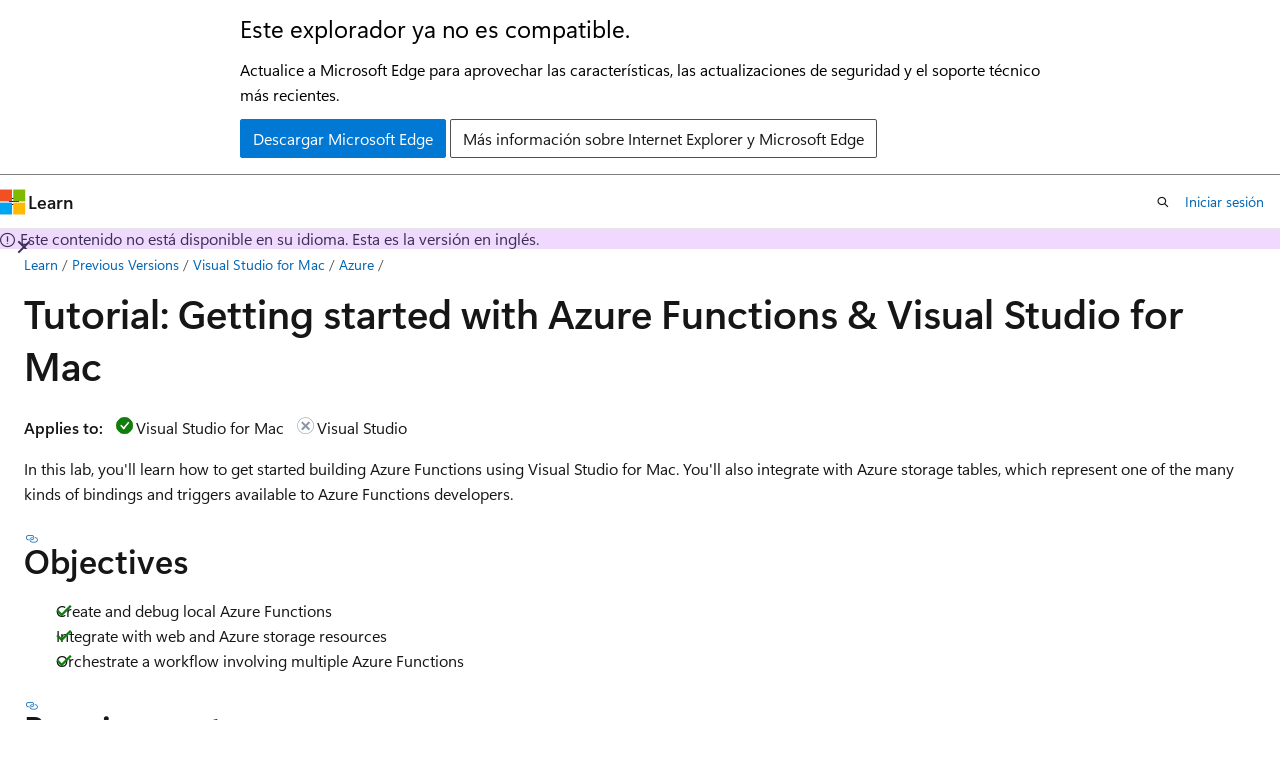

--- FILE ---
content_type: text/html
request_url: https://learn.microsoft.com/es-mx/previous-versions/visualstudio/mac/azure-functions-lab?view=vsmac-2019
body_size: 61369
content:
 <!DOCTYPE html>
		<html
			class="layout layout-holy-grail   show-table-of-contents conceptual show-breadcrumb default-focus"
			lang="en-us"
			dir="ltr"
			data-authenticated="false"
			data-auth-status-determined="false"
			data-target="docs"
			x-ms-format-detection="none"
		>
			
		<head>
			<title>Tutorial: Azure Functions &amp; Visual Studio for Mac - Visual Studio 2019 for Mac | Microsoft Learn</title>
			<meta charset="utf-8" />
			<meta name="viewport" content="width=device-width, initial-scale=1.0" />
			<meta name="color-scheme" content="light dark" />

			<meta name="description" content="A detailed walkthrough of working with Azure Functions in Visual Studio for Mac." />
			<link rel="canonical" href="https://learn.microsoft.com/en-us/previous-versions/visualstudio/mac/azure-functions-lab?view=vsmac-2022" /> 

			<!-- Non-customizable open graph and sharing-related metadata -->
			<meta name="twitter:card" content="summary_large_image" />
			<meta name="twitter:site" content="@MicrosoftLearn" />
			<meta property="og:type" content="website" />
			<meta property="og:image:alt" content="Microsoft Learn" />
			<meta property="og:image" content="https://learn.microsoft.com/en-us/media/open-graph-image.png" />
			<!-- Page specific open graph and sharing-related metadata -->
			<meta property="og:title" content="Tutorial: Azure Functions &amp; Visual Studio for Mac - Visual Studio 2019 for Mac" />
			<meta property="og:url" content="https://learn.microsoft.com/en-us/previous-versions/visualstudio/mac/azure-functions-lab?view=vsmac-2022" />
			<meta property="og:description" content="A detailed walkthrough of working with Azure Functions in Visual Studio for Mac." />
			<meta name="platform_id" content="66452887-f1eb-4b8b-a4aa-13d184e73f82" /> 
			<meta name="locale" content="es-mx" />
			 <meta name="adobe-target" content="true" /> 
			<meta name="uhfHeaderId" content="MSDocsHeader-Archive" />

			<meta name="page_type" content="conceptual" />

			<!--page specific meta tags-->
			

			<!-- custom meta tags -->
			
		<meta name="feedback_system" content="None" />
	
		<meta name="breadcrumb_path" content="_breadcrumb/mac-archive/toc.json" />
	
		<meta name="manager" content="mijacobs" />
	
		<meta name="ms.topic" content="how-to" />
	
		<meta name="audience" content="developer" />
	
		<meta name="ms.service" content="visual-studio-mac" />
	
		<meta name="ms.subservice" content="install" />
	
		<meta name="recommendations" content="true" />
	
		<meta name="is_archived" content="true" />
	
		<meta name="is_retired" content="true" />
	
		<meta name="ROBOTS" content="NOINDEX,NOFOLLOW" />
	
		<meta name="docs_archive" content="tool" />
	
		<meta name="archive_url" content="/previous-versions/visualstudio/mac" />
	
		<meta name="replace_monikers" content="vsmac-2019" />
	
		<meta name="tilde_path" content="vsmac-2019" />
	
		<meta name="author" content="mijacobs" />
	
		<meta name="ms.author" content="mijacobs" />
	
		<meta name="ms.date" content="2020-11-06T00:00:00Z" />
	
		<meta name="ms.assetid" content="38FD2070-5151-482E-B0A9-993715128736" />
	
		<meta name="document_id" content="8acfb8cf-e263-579d-f2d1-e9cee6810380" />
	
		<meta name="document_version_independent_id" content="565445eb-57a9-e6d1-e66a-b570bcf80a78" />
	
		<meta name="updated_at" content="2024-07-15T23:42:00Z" />
	
		<meta name="original_content_git_url" content="https://github.com/MicrosoftDocs/visualstudio-docs-archive-pr/blob/live/mac/vsmac-2019/azure-functions-lab.md" />
	
		<meta name="gitcommit" content="https://github.com/MicrosoftDocs/visualstudio-docs-archive-pr/blob/8bdc710bd42b5dd53bc16e01139325b64ccc0702/mac/vsmac-2019/azure-functions-lab.md" />
	
		<meta name="git_commit_id" content="8bdc710bd42b5dd53bc16e01139325b64ccc0702" />
	
		<meta name="monikers" content="vsmac-2019" />
	
		<meta name="default_moniker" content="vsmac-2022" />
	
		<meta name="site_name" content="Docs" />
	
		<meta name="depot_name" content="MSDN.mac-archive" />
	
		<meta name="schema" content="Conceptual" />
	
		<meta name="toc_rel" content="toc.json" />
	
		<meta name="feedback_product_url" content="" />
	
		<meta name="feedback_help_link_type" content="" />
	
		<meta name="feedback_help_link_url" content="" />
	
		<meta name="word_count" content="2569" />
	
		<meta name="config_moniker_range" content="vsmac-2019" />
	
		<meta name="asset_id" content="azure-functions-lab" />
	
		<meta name="moniker_range_name" content="ffa7f029b69886b28c137e2553dce51c" />
	
		<meta name="item_type" content="Content" />
	
		<meta name="source_path" content="mac/vsmac-2019/azure-functions-lab.md" />
	
		<meta name="previous_tlsh_hash" content="72876652870DC710EEC24E1B29ABAA4451F48009B6B0BFE8023671F0C68F3EA32765BD9AEF1B638A73329B9311E5E50F65EDE72AC07C33771665589CC1592605934C27FED6" />
	
		<meta name="github_feedback_content_git_url" content="https://github.com/MicrosoftDocs/visualstudio-docs-archive-pr/blob/live/mac/vsmac-2019/azure-functions-lab.md" />
	 

			<!-- assets and js globals -->
			
			<link rel="stylesheet" href="/static/assets/0.4.03301.7415-7dd881c1/styles/site-ltr.css" />
			
			<link rel="preconnect" href="//mscom.demdex.net" crossorigin />
						<link rel="dns-prefetch" href="//target.microsoft.com" />
						<link rel="dns-prefetch" href="//microsoftmscompoc.tt.omtrdc.net" />
						<link
							rel="preload"
							as="script"
							href="/static/third-party/adobe-target/at-js/2.9.0/at.js"
							integrity="sha384-l4AKhsU8cUWSht4SaJU5JWcHEWh1m4UTqL08s6b/hqBLAeIDxTNl+AMSxTLx6YMI"
							crossorigin="anonymous"
							id="adobe-target-script"
							type="application/javascript"
						/>
			<script src="https://wcpstatic.microsoft.com/mscc/lib/v2/wcp-consent.js"></script>
			<script src="https://js.monitor.azure.com/scripts/c/ms.jsll-4.min.js"></script>
			<script src="/_themes/docs.theme/master/es-mx/_themes/global/deprecation.js"></script>

			<!-- msdocs global object -->
			<script id="msdocs-script">
		var msDocs = {
  "environment": {
    "accessLevel": "online",
    "azurePortalHostname": "portal.azure.com",
    "reviewFeatures": false,
    "supportLevel": "production",
    "systemContent": true,
    "siteName": "learn",
    "legacyHosting": false
  },
  "data": {
    "contentLocale": "en-us",
    "contentDir": "ltr",
    "userLocale": "es-mx",
    "userDir": "ltr",
    "pageTemplate": "Conceptual",
    "brand": "",
    "context": {},
    "standardFeedback": false,
    "showFeedbackReport": false,
    "feedbackHelpLinkType": "",
    "feedbackHelpLinkUrl": "",
    "feedbackSystem": "None",
    "feedbackGitHubRepo": "",
    "feedbackProductUrl": "",
    "extendBreadcrumb": true,
    "isEditDisplayable": false,
    "isPrivateUnauthorized": false,
    "hideViewSource": false,
    "isPermissioned": false,
    "hasRecommendations": false,
    "contributors": [
      {
        "name": "mijacobs",
        "url": "https://github.com/mijacobs"
      },
      {
        "name": "ghogen",
        "url": "https://github.com/ghogen"
      }
    ]
  },
  "functions": {}
};;
	</script>

			<!-- base scripts, msdocs global should be before this -->
			<script src="/static/assets/0.4.03301.7415-7dd881c1/scripts/es-mx/index-docs.js"></script>
			

			<!-- json-ld -->
			
		</head>
	
			<body
				id="body"
				data-bi-name="body"
				class="layout-body "
				lang="es-mx"
				dir="ltr"
			>
				<header class="layout-body-header">
		<div class="header-holder has-default-focus">
			
		<a
			href="#main"
			
			style="z-index: 1070"
			class="outline-color-text visually-hidden-until-focused position-fixed inner-focus focus-visible top-0 left-0 right-0 padding-xs text-align-center background-color-body"
			
		>
			Ir al contenido principal
		</a>
	
		<a
			href="#"
			data-skip-to-ask-learn
			style="z-index: 1070"
			class="outline-color-text visually-hidden-until-focused position-fixed inner-focus focus-visible top-0 left-0 right-0 padding-xs text-align-center background-color-body"
			hidden
		>
			Ir a la experiencia de chat de Preguntar a Learn
		</a>
	

			<div hidden id="cookie-consent-holder" data-test-id="cookie-consent-container"></div>
			<!-- Unsupported browser warning -->
			<div
				id="unsupported-browser"
				style="background-color: white; color: black; padding: 16px; border-bottom: 1px solid grey;"
				hidden
			>
				<div style="max-width: 800px; margin: 0 auto;">
					<p style="font-size: 24px">Este explorador ya no es compatible.</p>
					<p style="font-size: 16px; margin-top: 16px;">
						Actualice a Microsoft Edge para aprovechar las características, las actualizaciones de seguridad y el soporte técnico más recientes.
					</p>
					<div style="margin-top: 12px;">
						<a
							href="https://go.microsoft.com/fwlink/p/?LinkID=2092881 "
							style="background-color: #0078d4; border: 1px solid #0078d4; color: white; padding: 6px 12px; border-radius: 2px; display: inline-block;"
						>
							Descargar Microsoft Edge
						</a>
						<a
							href="https://learn.microsoft.com/en-us/lifecycle/faq/internet-explorer-microsoft-edge"
							style="background-color: white; padding: 6px 12px; border: 1px solid #505050; color: #171717; border-radius: 2px; display: inline-block;"
						>
							Más información sobre Internet Explorer y Microsoft Edge
						</a>
					</div>
				</div>
			</div>
			<!-- site header -->
			<header
				id="ms--site-header"
				data-test-id="site-header-wrapper"
				role="banner"
				itemscope="itemscope"
				itemtype="http://schema.org/Organization"
			>
				<div
					id="ms--mobile-nav"
					class="site-header display-none-tablet padding-inline-none gap-none"
					data-bi-name="mobile-header"
					data-test-id="mobile-header"
				></div>
				<div
					id="ms--primary-nav"
					class="site-header display-none display-flex-tablet"
					data-bi-name="L1-header"
					data-test-id="primary-header"
				></div>
				<div
					id="ms--secondary-nav"
					class="site-header display-none display-flex-tablet"
					data-bi-name="L2-header"
					data-test-id="secondary-header"
					
				></div>
			</header>
			
		<!-- banner -->
		<div data-banner>
			<div id="disclaimer-holder"></div>
			
		</div>
		<!-- banner end -->
	
		</div>
	</header>
				 <section
					id="layout-body-menu"
					class="layout-body-menu display-flex"
					data-bi-name="menu"
			  >
					
		<div
			id="left-container"
			class="left-container display-none display-block-tablet padding-inline-sm padding-bottom-sm width-full"
			data-toc-container="true"
		>
			<!-- Regular TOC content (default) -->
			<div id="ms--toc-content" class="height-full">
				<nav
					id="affixed-left-container"
					class="margin-top-sm-tablet position-sticky display-flex flex-direction-column"
					aria-label="Principal"
					data-bi-name="left-toc"
					role="navigation"
				></nav>
			</div>
			<!-- Collapsible TOC content (hidden by default) -->
			<div id="ms--toc-content-collapsible" class="height-full" hidden>
				<nav
					id="affixed-left-container"
					class="margin-top-sm-tablet position-sticky display-flex flex-direction-column"
					aria-label="Principal"
					data-bi-name="left-toc"
					role="navigation"
				>
					<div
						id="ms--collapsible-toc-header"
						class="display-flex justify-content-flex-end margin-bottom-xxs"
					>
						<button
							type="button"
							class="button button-clear inner-focus"
							data-collapsible-toc-toggle
							aria-expanded="true"
							aria-controls="ms--collapsible-toc-content"
							aria-label="Tabla de contenido"
						>
							<span class="icon font-size-h4" aria-hidden="true">
								<span class="docon docon-panel-left-contract"></span>
							</span>
						</button>
					</div>
				</nav>
			</div>
		</div>
	
			  </section>

				<main
					id="main"
					role="main"
					class="layout-body-main "
					data-bi-name="content"
					lang="en-us"
					dir="ltr"
				>
					
			<div
		id="ms--content-header"
		class="content-header default-focus border-bottom-none"
		data-bi-name="content-header"
	>
		<div class="content-header-controls margin-xxs margin-inline-sm-tablet">
			<button
				type="button"
				class="contents-button button button-sm margin-right-xxs"
				data-bi-name="contents-expand"
				aria-haspopup="true"
				data-contents-button
			>
				<span class="icon" aria-hidden="true"><span class="docon docon-menu"></span></span>
				<span class="contents-expand-title"> Tabla de contenido </span>
			</button>
			<button
				type="button"
				class="ap-collapse-behavior ap-expanded button button-sm"
				data-bi-name="ap-collapse"
				aria-controls="action-panel"
			>
				<span class="icon" aria-hidden="true"><span class="docon docon-exit-mode"></span></span>
				<span>Salir del modo editor</span>
			</button>
		</div>
	</div>
			<div data-main-column class="padding-sm padding-top-none padding-top-sm-tablet">
				<div>
					
		<div id="article-header" class="background-color-body margin-bottom-xs display-none-print">
			<div class="display-flex align-items-center justify-content-space-between">
				
		<details
			id="article-header-breadcrumbs-overflow-popover"
			class="popover"
			data-for="article-header-breadcrumbs"
		>
			<summary
				class="button button-clear button-primary button-sm inner-focus"
				aria-label="Todas las barras de direcciones"
			>
				<span class="icon">
					<span class="docon docon-more"></span>
				</span>
			</summary>
			<div id="article-header-breadcrumbs-overflow" class="popover-content padding-none"></div>
		</details>

		<bread-crumbs
			id="article-header-breadcrumbs"
			role="group"
			aria-label="Ruta de navegación"
			data-test-id="article-header-breadcrumbs"
			class="overflow-hidden flex-grow-1 margin-right-sm margin-right-md-tablet margin-right-lg-desktop margin-left-negative-xxs padding-left-xxs"
		></bread-crumbs>
	 
		<div
			id="article-header-page-actions"
			class="opacity-none margin-left-auto display-flex flex-wrap-no-wrap align-items-stretch"
		>
			
		<button
			class="button button-sm border-none inner-focus display-none-tablet flex-shrink-0 "
			data-bi-name="ask-learn-assistant-entry"
			data-test-id="ask-learn-assistant-modal-entry-mobile"
			data-ask-learn-modal-entry
			
			type="button"
			style="min-width: max-content;"
			aria-expanded="false"
			aria-label="Preguntar a Learn"
			hidden
		>
			<span class="icon font-size-lg" aria-hidden="true">
				<span class="docon docon-chat-sparkle-fill gradient-ask-learn-logo"></span>
			</span>
		</button>
		<button
			class="button button-sm display-none display-inline-flex-tablet display-none-desktop flex-shrink-0 margin-right-xxs border-color-ask-learn "
			data-bi-name="ask-learn-assistant-entry"
			
			data-test-id="ask-learn-assistant-modal-entry-tablet"
			data-ask-learn-modal-entry
			type="button"
			style="min-width: max-content;"
			aria-expanded="false"
			hidden
		>
			<span class="icon font-size-lg" aria-hidden="true">
				<span class="docon docon-chat-sparkle-fill gradient-ask-learn-logo"></span>
			</span>
			<span>Preguntar a Learn</span>
		</button>
		<button
			class="button button-sm display-none flex-shrink-0 display-inline-flex-desktop margin-right-xxs border-color-ask-learn "
			data-bi-name="ask-learn-assistant-entry"
			
			data-test-id="ask-learn-assistant-flyout-entry"
			data-ask-learn-flyout-entry
			data-flyout-button="toggle"
			type="button"
			style="min-width: max-content;"
			aria-expanded="false"
			aria-controls="ask-learn-flyout"
			hidden
		>
			<span class="icon font-size-lg" aria-hidden="true">
				<span class="docon docon-chat-sparkle-fill gradient-ask-learn-logo"></span>
			</span>
			<span>Preguntar a Learn</span>
		</button>
	 
		<button
			type="button"
			id="ms--focus-mode-button"
			data-focus-mode
			data-bi-name="focus-mode-entry"
			class="button button-sm flex-shrink-0 margin-right-xxs display-none display-inline-flex-desktop"
		>
			<span class="icon font-size-lg" aria-hidden="true">
				<span class="docon docon-glasses"></span>
			</span>
			<span>Modo de enfoque</span>
		</button>
	 

			<details class="popover popover-right" id="article-header-page-actions-overflow">
				<summary
					class="justify-content-flex-start button button-clear button-sm button-primary inner-focus"
					aria-label="Más acciones"
					title="Más acciones"
				>
					<span class="icon" aria-hidden="true">
						<span class="docon docon-more-vertical"></span>
					</span>
				</summary>
				<div class="popover-content">
					
		<button
			data-page-action-item="overflow-mobile"
			type="button"
			class="button-block button-sm inner-focus button button-clear display-none-tablet justify-content-flex-start text-align-left"
			data-bi-name="contents-expand"
			data-contents-button
			data-popover-close
		>
			<span class="icon">
				<span class="docon docon-editor-list-bullet" aria-hidden="true"></span>
			</span>
			<span class="contents-expand-title">Tabla de contenido</span>
		</button>
	 
		<a
			id="lang-link-overflow"
			class="button-sm inner-focus button button-clear button-block justify-content-flex-start text-align-left"
			data-bi-name="language-toggle"
			data-page-action-item="overflow-all"
			data-check-hidden="true"
			data-read-in-link
			href="#"
			hidden
		>
			<span class="icon" aria-hidden="true" data-read-in-link-icon>
				<span class="docon docon-locale-globe"></span>
			</span>
			<span data-read-in-link-text>Leer en inglés</span>
		</a>
	 
		<button
			type="button"
			class="collection button button-clear button-sm button-block justify-content-flex-start text-align-left inner-focus"
			data-list-type="collection"
			data-bi-name="collection"
			data-page-action-item="overflow-all"
			data-check-hidden="true"
			data-popover-close
		>
			<span class="icon" aria-hidden="true">
				<span class="docon docon-circle-addition"></span>
			</span>
			<span class="collection-status">Agregar</span>
		</button>
	
					
		<button
			type="button"
			class="collection button button-block button-clear button-sm justify-content-flex-start text-align-left inner-focus"
			data-list-type="plan"
			data-bi-name="plan"
			data-page-action-item="overflow-all"
			data-check-hidden="true"
			data-popover-close
			hidden
		>
			<span class="icon" aria-hidden="true">
				<span class="docon docon-circle-addition"></span>
			</span>
			<span class="plan-status">Agregar a plan</span>
		</button>
	  
					
		<hr class="margin-block-xxs" />
		<h4 class="font-size-sm padding-left-xxs">Compartir vía</h4>
		
					<a
						class="button button-clear button-sm inner-focus button-block justify-content-flex-start text-align-left text-decoration-none share-facebook"
						data-bi-name="facebook"
						data-page-action-item="overflow-all"
						href="#"
					>
						<span class="icon color-primary" aria-hidden="true">
							<span class="docon docon-facebook-share"></span>
						</span>
						<span>Facebook</span>
					</a>

					<a
						href="#"
						class="button button-clear button-sm inner-focus button-block justify-content-flex-start text-align-left text-decoration-none share-twitter"
						data-bi-name="twitter"
						data-page-action-item="overflow-all"
					>
						<span class="icon color-text" aria-hidden="true">
							<span class="docon docon-xlogo-share"></span>
						</span>
						<span>x.com</span>
					</a>

					<a
						href="#"
						class="button button-clear button-sm inner-focus button-block justify-content-flex-start text-align-left text-decoration-none share-linkedin"
						data-bi-name="linkedin"
						data-page-action-item="overflow-all"
					>
						<span class="icon color-primary" aria-hidden="true">
							<span class="docon docon-linked-in-logo"></span>
						</span>
						<span>LinkedIn</span>
					</a>
					<a
						href="#"
						class="button button-clear button-sm inner-focus button-block justify-content-flex-start text-align-left text-decoration-none share-email"
						data-bi-name="email"
						data-page-action-item="overflow-all"
					>
						<span class="icon color-primary" aria-hidden="true">
							<span class="docon docon-mail-message"></span>
						</span>
						<span>Correo electrónico</span>
					</a>
			  
	 
		<hr class="margin-block-xxs" />
		<button
			class="button button-block button-clear button-sm justify-content-flex-start text-align-left inner-focus"
			type="button"
			data-bi-name="print"
			data-page-action-item="overflow-all"
			data-popover-close
			data-print-page
			data-check-hidden="true"
		>
			<span class="icon color-primary" aria-hidden="true">
				<span class="docon docon-print"></span>
			</span>
			<span>Imprimir</span>
		</button>
	
				</div>
			</details>
		</div>
	
			</div>
		</div>
	  
		<!-- privateUnauthorizedTemplate is hidden by default -->
		<div unauthorized-private-section data-bi-name="permission-content-unauthorized-private" hidden>
			<hr class="hr margin-top-xs margin-bottom-sm" />
			<div class="notification notification-info">
				<div class="notification-content">
					<p class="margin-top-none notification-title">
						<span class="icon">
							<span class="docon docon-exclamation-circle-solid" aria-hidden="true"></span>
						</span>
						<span>Nota</span>
					</p>
					<p class="margin-top-none authentication-determined not-authenticated">
						El acceso a esta página requiere autorización. Puede intentar <a class="docs-sign-in" href="#" data-bi-name="permission-content-sign-in">iniciar sesión</a> o <a  class="docs-change-directory" data-bi-name="permisson-content-change-directory">cambiar directorios</a>.
					</p>
					<p class="margin-top-none authentication-determined authenticated">
						El acceso a esta página requiere autorización. Puede intentar <a class="docs-change-directory" data-bi-name="permisson-content-change-directory">cambiar los directorios</a>.
					</p>
				</div>
			</div>
		</div>
	
					<div class="content"><h1 id="tutorial-getting-started-with-azure-functions--visual-studio-for-mac">Tutorial: Getting started with Azure Functions &amp; Visual Studio for Mac</h1></div>
					
		<div
			id="article-metadata"
			data-bi-name="article-metadata"
			data-test-id="article-metadata"
			class="page-metadata-container display-flex gap-xxs justify-content-space-between align-items-center flex-wrap-wrap"
		>
			 
				<div
					id="user-feedback"
					class="margin-block-xxs display-none display-none-print"
					hidden
					data-hide-on-archived
				>
					
		<button
			id="user-feedback-button"
			data-test-id="conceptual-feedback-button"
			class="button button-sm button-clear button-primary display-none"
			type="button"
			data-bi-name="user-feedback-button"
			data-user-feedback-button
			hidden
		>
			<span class="icon" aria-hidden="true">
				<span class="docon docon-like"></span>
			</span>
			<span>Comentarios</span>
		</button>
	
				</div>
		  
		</div>
	 
		<div data-id="ai-summary" hidden>
			<div id="ms--ai-summary-cta" class="margin-top-xs display-flex align-items-center">
				<span class="icon" aria-hidden="true">
					<span class="docon docon-sparkle-fill gradient-text-vivid"></span>
				</span>
				<button
					id="ms--ai-summary"
					type="button"
					class="tag tag-sm tag-suggestion margin-left-xxs"
					data-test-id="ai-summary-cta"
					data-bi-name="ai-summary-cta"
					data-an="ai-summary"
				>
					<span class="ai-summary-cta-text">
						Resume este artículo para mí
					</span>
				</button>
			</div>
			<!-- Slot where the client will render the summary card after the user clicks the CTA -->
			<div id="ms--ai-summary-header" class="margin-top-xs"></div>
		</div>
	 
		<nav
			id="center-doc-outline"
			class="doc-outline is-hidden-desktop display-none-print margin-bottom-sm"
			data-bi-name="intopic toc"
			aria-label="En este artículo"
		>
			<h2 id="ms--in-this-article" class="title is-6 margin-block-xs">
				En este artículo
			</h2>
		</nav>
	
					<div class="content"><p><strong>Applies to:</strong> <img src="media/yes-icon.png?view=vsmac-2019" alt="yes" data-linktype="relative-path">Visual Studio for Mac <img src="media/no-icon.png?view=vsmac-2019" alt="no" data-linktype="relative-path">Visual Studio</p>
<p>In this lab, you'll learn how to get started building Azure Functions using Visual Studio for Mac. You'll also integrate with Azure storage tables, which represent one of the many kinds of bindings and triggers available to Azure Functions developers.</p>
<h2 id="objectives">Objectives</h2>
<div class="checklist">
<ul>
<li>Create and debug local Azure Functions</li>
<li>Integrate with web and Azure storage resources</li>
<li>Orchestrate a workflow involving multiple Azure Functions</li>
</ul>
</div>
<h2 id="requirements">Requirements</h2>
<ul>
<li>Visual Studio for Mac 7.5 or higher.</li>
<li>An Azure subscription (available free from <a href="https://azure.com/free?ref=visualstudio" data-linktype="external">https://azure.com/free</a>).</li>
</ul>
<h2 id="exercise-1-creating-an-azure-functions-project">Exercise 1: Creating an Azure Functions project</h2>
<ol>
<li><p>Launch <strong>Visual Studio for Mac</strong>.</p>
</li>
<li><p>Select <strong>File &gt; New Solution</strong>.</p>
</li>
<li><p>From the <strong>Cloud &gt; General</strong> category, select the <strong>Azure Functions</strong> template. You will use C# to create a .NET class library that hosts Azure Functions. Click <strong>Next</strong>.</p>
<p><img src="media/azure-functions-lab-image1.png?view=vsmac-2019" alt="azure functions template selection" data-linktype="relative-path"></p>
</li>
<li><p>Set the <strong>Project Name</strong> to <strong>"AzureFunctionsLab"</strong> and click <strong>Create</strong>.</p>
<p><img src="media/azure-functions-lab-image2.png?view=vsmac-2019" alt="naming and creating your azure function project" data-linktype="relative-path"></p>
</li>
<li><p>Expand the nodes in the <strong>Solution Window</strong>. The default project template includes NuGet references to a variety of Azure WebJobs packages, as well as the Newtonsoft.Json package.</p>
<p>There are also three files:
- <strong>host.json</strong> for describing the global configuration options for the host
- <strong>local.settings.json</strong> for configuring service settings.
- The project template also creates a default HttpTrigger. For the sake of this lab, you should delete the <strong>HttpTrigger.cs</strong> file from the project.</p>
<p>Open <strong>local.settings.json</strong>. It defaults to having two empty connection string settings.</p>
<p><img src="media/azure-functions-lab-image3.png?view=vsmac-2019" alt="solution window displaying local.settings.json file" data-linktype="relative-path"></p>
</li>
</ol>
<h2 id="exercise-2-creating-an-azure-storage-account">Exercise 2: Creating an Azure storage account</h2>
<ol>
<li><p>Log on to your Azure account at <a href="https://portal.azure.com" data-linktype="external">https://portal.azure.com</a>.</p>
</li>
<li><p>Under the <strong>Favorites</strong> section, located on the left of the screen, select <strong>Storage Accounts</strong>:</p>
<p><img src="media/azure-functions-lab-image4.png?view=vsmac-2019" alt="favorites section of Azure portal showing storage accounts item" data-linktype="relative-path"></p>
</li>
<li><p>Select <strong>Add</strong> to create a new storage account:</p>
<p><img src="media/azure-functions-lab-image5.png?view=vsmac-2019" alt="Button to add new storage account" data-linktype="relative-path"></p>
</li>
<li><p>Enter a globally unique name for the <strong>Name</strong> and reuse it for the <strong>Resource group</strong>. You can keep all the other items as their default.</p>
<p><img src="media/azure-functions-lab-image6.png?view=vsmac-2019" alt="new storage account details" data-linktype="relative-path"></p>
</li>
<li><p>Click <strong>Create</strong>. It might take a few minutes to create the storage account. You'll get a notification once it has been successfully created.</p>
<p><img src="media/azure-functions-lab-image7.png?view=vsmac-2019" alt="deployment successful notification" data-linktype="relative-path"></p>
</li>
<li><p>Select the <strong>Go to resource</strong> button from the notification.</p>
</li>
<li><p>Select the <strong>Access keys</strong> tab.</p>
<p><img src="media/azure-functions-lab-image8.png?view=vsmac-2019" alt="access key setting" data-linktype="relative-path"></p>
</li>
<li><p>Copy the first <strong>Connection String</strong>. This string is used to integrate Azure storage with your Azure Functions later on.</p>
<p><img src="media/azure-functions-lab-image9.png?view=vsmac-2019" alt="information for key 1" data-linktype="relative-path"></p>
</li>
<li><p>Return to <strong>Visual Studio for Mac</strong> and paste the full connection string in as the <strong>AzureWebJobsStorage</strong> setting in <strong>local.settings.json</strong>. Now you can reference the name of the setting in attributes for functions that need access to its resources.</p>
<p><img src="media/azure-functions-lab-image10.png?view=vsmac-2019" alt="local settings file with connection key entered" data-linktype="relative-path"></p>
</li>
</ol>
<h2 id="example-3-creating-and-debugging-an-azure-function">Example 3: Creating and debugging an Azure Function</h2>
<ol>
<li><p>You're now ready to start adding some code. When working with a .NET class library, Azure Functions are added as static methods. From the <strong>Solution Window</strong>, right-click the <strong>AzureFunctions</strong> project node and select <strong>Add &gt; Add Function</strong>:</p>
<p><img src="media/azure-functions-lab-image11.png?view=vsmac-2019" alt="Add function option" data-linktype="relative-path"></p>
</li>
<li><p>In the New Azure Functions dialog, select the Generic webhook template. Set the <strong>Name</strong> to <strong>Add</strong> and click <strong>Ok</strong> to create your function:</p>
<p><img src="media/azure-functions-lab-image12.png?view=vsmac-2019" alt="New azure functions dialog" data-linktype="relative-path"></p>
</li>
<li><p>At the top of the new file, add the <strong>using</strong> directives below:</p>
<pre><code class="lang-csharp">using Microsoft.Azure.WebJobs.Extensions.Http;
using System.Web;
using Microsoft.WindowsAzure.Storage.Table;
</code></pre>
</li>
<li><p>Remove the existing <code>Run</code> method and add the method below to the class as your Azure Function:</p>
<pre><code class="lang-csharp">[FunctionName("Add")]
public static int Run(
[HttpTrigger(AuthorizationLevel.Function, "get", Route = null)]
HttpRequestMessage req,
TraceWriter log)
{
    int x = 1;
    int y = 2;

    return x + y;
}
</code></pre>
</li>
<li><p>Let's walk through the method definition piece by piece.</p>
<p>The first thing you'll see is the <strong>FunctionName</strong> attribute that marks this method as an Azure Function. The attribute designates the public name of the function. The attribute name doesn't need to match the actual method name.</p>
<p><img src="media/azure-functions-lab-image13.png?view=vsmac-2019" alt="New run method with FunctionName attribute highlighted" data-linktype="relative-path"></p>
</li>
<li><p>Next, the method is marked as a <strong>public static</strong> method, which is required. You'll also notice that the return value is an <strong>int</strong>. Unless otherwise specified using method attributes, any non-void return value of an Azure Function is returned to the client as text. By default it's returned as <strong>XML</strong>, but can be changed to <strong>JSON</strong>, which you'll do later on in the lab.</p>
<p><img src="media/azure-functions-lab-image14.png?view=vsmac-2019" alt="New run method with method initialization highlighted" data-linktype="relative-path"></p>
</li>
<li><p>The first parameter is marked with the <strong>HttpTrigger</strong> attribute, which indicates that this method is invoked by an HTTP request. The attribute also specifies the authorization level of the method, as well as the verbs it supports (only <strong>"GET"</strong> in this case). You may also optionally define a <strong>Route</strong> that overrides the path to the method and offers a way to automatically extract variables from the path. Since the <strong>Route</strong> is null here, the path to this method will default to <strong>/api/Add</strong>.</p>
<p><img src="media/azure-functions-lab-image15.png?view=vsmac-2019" alt="New run method with parameter highlighted" data-linktype="relative-path"></p>
</li>
<li><p>The final parameter to the method is a <strong>TraceWriter</strong> that can be used to log messages for diagnostics and errors.</p>
<p><img src="media/azure-functions-lab-image16.png?view=vsmac-2019" alt="New run method with TraceWriter highlighted" data-linktype="relative-path"></p>
</li>
<li><p>Set a breakpoint on the <strong>return</strong> line of the method by clicking in the margin of the line:</p>
<p><img src="media/azure-functions-lab-image17.png?view=vsmac-2019" alt="Breakpoint set at return line" data-linktype="relative-path"></p>
</li>
<li><p>Build and run the project in a debug session by pressing <strong>F5</strong> or selecting <strong>Run &gt; Start Debugging</strong>. You could alternatively click the <strong>Run</strong> button. These options all perform the same task. The rest of this lab references <strong>F5</strong>, but you can use the method you find most comfortable.</p>
<p><img src="media/azure-functions-lab-image18.png?view=vsmac-2019" alt="Build and Run project" data-linktype="relative-path"></p>
</li>
<li><p>Running the project will automatically open the Terminal application.</p>
</li>
<li><p>The project goes through a process of detecting Azure Functions based on method attributes and a file convention that is covered later in this article. In this case, it detects a single Azure Function and "generates" 1 job function.</p>
<p><img src="media/azure-functions-lab-image19.png?view=vsmac-2019" alt="Output of Azure Function in Terminal" data-linktype="relative-path"></p>
</li>
<li><p>At the bottom of the startup messages, the Azure Functions host prints the URLs of any HTTP trigger APIs. There should only be one. Copy that URL and paste it in a new browser tab.</p>
<p><img src="media/azure-functions-lab-image20.png?view=vsmac-2019" alt="Azure Function API URL" data-linktype="relative-path"></p>
</li>
<li><p>The breakpoint should trigger immediately. The web request has been routed to the function and can now be debugged. Mouse over the <strong>x</strong> variable to see its value.</p>
<p><img src="media/azure-functions-lab-image21.png?view=vsmac-2019" alt="Breakpoint triggered" data-linktype="relative-path"></p>
</li>
<li><p>Remove the breakpoint using the same method used to add it earlier (click on the margin or select the line and press <strong>F9</strong>).</p>
</li>
<li><p>Press <strong>F5</strong> to continue running.</p>
</li>
<li><p>In the browser, the XML result of the method will be rendered. As expected, the hardcoded addition operation produces a plausible sum. Note, if you only see "3" in Safari, go to <strong>Safari &gt; Preferences &gt; Advanced</strong> and tick the "<strong>Show Develop menu in menu bar</strong>" checkbox and reload the page.</p>
</li>
<li><p>In <strong>Visual Studio for Mac</strong>, click the <strong>Stop</strong> button to end the debug session. To ensure that new changes are picked up, don't forget to restart (stop and then run) the debugging session.</p>
<p><img src="media/azure-functions-lab-image22.png?view=vsmac-2019" alt="Stop debugging option" data-linktype="relative-path"></p>
</li>
<li><p>In the <strong>Run</strong> method, replace the <strong>x</strong> and <strong>y</strong> definitions with the code below. This code extracts values from the URL's query string so that the addition operation can be performed dynamically based on the provided parameters.</p>
<pre><code class="lang-csharp">var query = HttpUtility.ParseQueryString(req.RequestUri.Query);

int x = int.Parse(query["x"]);

int y = int.Parse(query["y"]);

return x + y;
</code></pre>
</li>
<li><p>Run the application.</p>
</li>
<li><p>Return to the browser window and append the string <code>/?x=2&amp;y=3</code> to the URL. The whole URL should now be <code>http://localhost:7071/api/Add?x=2&amp;y=3</code>. Navigate to the new URL.</p>
</li>
<li><p>This time the result should reflect the new parameters. Feel free to run the project with different values. Note that there isn't any error checking, so invalid or missing parameters will throw an error.</p>
</li>
<li><p>Stop the debugging session.</p>
</li>
</ol>
<h2 id="exercise-4-working-with-functionjson">Exercise 4: Working with function.json</h2>
<ol>
<li><p>In an earlier exercise, it was mentioned that Visual Studio for Mac "generated" a job function for the Azure Function defined in the library. This is because Azure Functions doesn't actually use the method attributes at runtime, but rather uses a compile-time file system convention to configure where and how Azure Functions are made available. From the <strong>Solution Window</strong>, right-click on your project node and select <strong>Reveal in Finder</strong>.</p>
<p><img src="media/azure-functions-lab-image23.png?view=vsmac-2019" alt="Reveal in Finder menu option" data-linktype="relative-path"></p>
</li>
<li><p>Navigate down the file system until you reach <strong>bin/Debug/netstandard2.0</strong>. There should be a folder named <strong>Add</strong>. This folder was created to correspond with the function name attribute in the C# code. Expand the Add folder to reveal a single <strong>function.json</strong> file. This file is used by the runtime to host and manage the Azure Function. For other language models without compile-time support (such as C# script or JavaScript), these folders must be manually created and maintained. For C# developers, they are automatically generated from attribute metadata upon build. Right-click on <strong>function.json</strong> and select to open it in Visual Studio.</p>
<p><img src="media/azure-functions-lab-image24.png?view=vsmac-2019" alt="function.json in the file directory" data-linktype="relative-path"></p>
</li>
<li><p>Given the previous steps of this tutorial, you should have a basic understanding of C# attributes. Taking that into account, this JSON should look familiar. However, there are a few items that were not covered in earlier exercises. For example, each <strong>binding</strong> must have its <strong>direction</strong> set. As you might infer, <strong>"in"</strong> means that the parameter is input, whereas <strong>"out"</strong> indicates that the parameter is either a return value (via <strong>$return</strong>) or an <strong>out</strong> parameter to the method. You also need to specify the <strong>scriptFile</strong> (relative to this final location) and the <strong>entryPoint</strong> method (public and static) within the assembly. In the next few steps you'll add a custom function path using this model, so copy the contents of this file to the clipboard.</p>
<p><img src="media/azure-functions-lab-image25.png?view=vsmac-2019" alt="function.json file open in visual studio for mac" data-linktype="relative-path"></p>
</li>
<li><p>In the <strong>Solution Window</strong>, right-click the <strong>AzureFunctionsLab</strong> project node and select <strong>Add &gt; New Folder</strong>. Name the new folder <strong>Adder</strong>. By default convention, the name of this folder will define the path to the API, such as <strong>api/Adder</strong>.</p>
<p><img src="media/azure-functions-lab-image26.png?view=vsmac-2019" alt="New folder option" data-linktype="relative-path"></p>
</li>
<li><p>Right-click the <strong>Adder</strong> folder and select <strong>Add &gt; New File</strong>.</p>
<p><img src="media/azure-functions-lab-image27.png?view=vsmac-2019" alt="New file option" data-linktype="relative-path"></p>
</li>
<li><p>Select the <strong>Web</strong> category and the <strong>Empty JSON File</strong> template. Set the <strong>Name</strong> to <strong>function</strong> and click <strong>New</strong>.</p>
<p><img src="media/azure-functions-lab-image28.png?view=vsmac-2019" alt="Empty json file option" data-linktype="relative-path"></p>
</li>
<li><p>Paste the contents of the other <strong>function.json</strong> (from step 3) in to replace the default contents of the newly created file.</p>
</li>
<li><p>Remove the following lines from the top of the json file:</p>
<pre><code class="lang-json">"configurationSource":"attributes",
"generatedBy":"Microsoft.NET.Sdk.Functions-1.0.13",
</code></pre>
</li>
<li><p>At the end of the first binding (after the <strong>"name": "req"</strong> line), add the properties below. Don't forget to include a comma on the previous line. This property overrides the default root such that it will now extract <strong>int</strong> parameters from the path and place them into method parameters that are named <strong>x</strong> and <strong>y</strong>.</p>
<pre><code class="lang-json">"direction": "in",
"route": "Adder/{x:int?}/{y:int?}"
</code></pre>
</li>
<li><p>Add another binding underneath the first. This binding handles the return value of the function. Don't forget to include a comma on the previous line:</p>
<pre><code class="lang-json">{
"name": "$return",
"type": "http",
"direction": "out"
}
</code></pre>
</li>
<li><p>Also update the <strong>entryPoint</strong> property at the bottom of the file to use a method called <strong>"Add2"</strong>, such as shown below. This is to illustrate that the path <strong>api/Adder...</strong> could map to an appropriate method with any name (<strong>Add2</strong> here).</p>
<pre><code class="lang-json">"entryPoint": "&lt;project-name&gt;.&lt;function-class-name&gt;.Add2"
</code></pre>
</li>
<li><p>Your final <strong>function.json</strong> file should look like the following json:</p>
<pre><code class="lang-json">{
"bindings": [
    {
    "type": "httpTrigger",
    "methods": [
        "get"
    ],
    "authLevel": "function",
    "direction": "in",
    "name": "req",
    "route": "Adder/{x:int?}/{y:int?}"
    },
    {
    "name": "$return",
    "type": "http",
    "direction": "out"
    }
],
"disabled": false,
"scriptFile": "../bin/AzureFunctionsProject.dll",
"entryPoint": "AzureFunctionsProject.Add.Add2"
}
</code></pre>
</li>
<li><p>The one final step required to make this all work is to instruct Visual Studio for Mac to copy this file to the same relative path in the output directory every time it changes. With the file selected, choose the properties tab from the right-hand bar, and for <strong>Copy to output directory</strong> select <strong>Copy if newer</strong>:</p>
<p><img src="media/azure-functions-lab-image30.png?view=vsmac-2019" alt="Properties options for json file" data-linktype="relative-path"></p>
</li>
<li><p>In <strong>Add.cs</strong>, replace the <code>Run</code> method (including the attribute) with the following method to fulfill the expected function. It's very similar to <code>Run</code>, except that it uses no attributes and has explicit parameters for <strong>x</strong> and <strong>y</strong>.</p>
<pre><code class="lang-csharp">public static int Add2(
    HttpRequestMessage req,
    int x,
    int y,
    TraceWriter log)
{
    return x + y;
}
</code></pre>
</li>
<li><p>Press <strong>F5</strong> to build and run the project.</p>
</li>
<li><p>As the build completes and platform spins up, it will now indicate that there is a second route available for requests that maps to the newly added method:</p>
<p><img src="media/azure-functions-lab-image31.png?view=vsmac-2019" alt="URL for Http functions" data-linktype="relative-path"></p>
</li>
<li><p>Return the browser window and navigate to <strong>http://localhost:7071/api/Adder/3/5</strong>.</p>
</li>
<li><p>This time the method works once again, pulling parameters from the path and producing a sum.</p>
</li>
<li><p>Return to <strong>Visual Studio for Mac</strong> and end the debugging session.</p>
</li>
</ol>
<h2 id="exercise-5-working-with-azure-storage-tables">Exercise 5: Working with Azure storage tables</h2>
<p>Often, the service you build might be much more complex than what we have built so far and require a significant amount of time and/or infrastructure to execute. In that case, you might find it effective to accept requests that are queued for processing when the resources become available, which Azure Functions provides support for. In other cases, you’ll want to store data centrally. Azure Storage tables let you do that quickly.</p>
<ol>
<li><p>Add the class below to <strong>Add.cs</strong>. It should go inside the namespace, but outside the existing class.</p>
<pre><code class="lang-csharp">public class TableRow : TableEntity
{
    public int X { get; set; }
    public int Y { get; set; }
    public int Sum { get; set; }
}
</code></pre>
</li>
<li><p>Within the <strong>Add</strong> class, add the code below to introduce another function. Note that this one is unique so far in that it doesn't involve an HTTP response. The final line returns a new <strong>TableRow</strong> populated with some key information that will make it easy to retrieve later on (<strong>PartitionKey</strong> and <strong>RowKey</strong>), as well as its parameters and sum. The code within the method also uses the <strong>TraceWriter</strong> to make it easier to know when the function runs.</p>
<pre><code class="lang-csharp">[FunctionName("Process")]
[return: Table("Results")]
public static TableRow Process(
    [HttpTrigger(AuthorizationLevel.Function, "get",
        Route = "Process/{x:int}/{y:int}")]
    HttpRequestMessage req,
    int x,
    int y,
    TraceWriter log)
{
    log.Info($"Processing {x} + {y}");

    return new TableRow()
    {
        PartitionKey = "sums",
        RowKey = $"{x}_{y}",
        X = x,
        Y = y,
        Sum = x + y
    };
}
</code></pre>
</li>
<li><p>Press <strong>F5</strong> to build and run the project.</p>
</li>
<li><p>In the browser tab, navigate to <strong>http://localhost:7071/api/Process/4/6</strong>. This will put another message into the queue, which should eventually result in another row being added to the table.</p>
</li>
<li><p>Return to <strong>Terminal</strong> and watch for the incoming request for <strong>4 + 6</strong>.</p>
<p><img src="media/azure-functions-lab-image32.png?view=vsmac-2019" alt="Terminal output showing addition request" data-linktype="relative-path"></p>
</li>
<li><p>Return to the browser to refresh the request to the same URL. This time you'll see an error after the <strong>Process</strong> method. This is because the code is attempting to add a row to the Azure Table Storage table using a partition and row key combination that already exists.</p>
<pre><code>System.Private.CoreLib: Exception while executing function: Process. Microsoft.Azure.WebJobs.Host: Error while handling parameter $return after function returned:. Microsoft.Azure.WebJobs.Host: The specified entity already exists.
</code></pre>
</li>
<li><p>End the debugging session.</p>
</li>
<li><p>To mitigate the error, add the following parameter to the method definition immediately before the <strong>TraceWriter</strong> parameter. This parameter instructs the Azure Functions platform to attempt to retrieve a <strong>TableRow</strong> from the <strong>Results</strong> table on the <strong>PartitionKey</strong> we've been using to store results. However, some of the real magic comes into play when you notice that the <strong>RowKey</strong> is being dynamically generated based on the other <strong>x</strong> and <strong>y</strong> parameters for the very same method. If that row already exists, then <strong>tableRow</strong> will have it when the method begins with no extra work required by the developer. If the row doesn't exist, then it'll just be null. This sort of efficiency enables developers to focus on the important business logic and not the infrastructure.</p>
<pre><code class="lang-csharp">[Table("Results", "sums", "{x}_{y}")]
TableRow tableRow,
</code></pre>
</li>
<li><p>Add the code below to the beginning of the method. If <strong>tableRow</strong> isn't null, then we already have the results for the operation being requested and can return it immediately. Otherwise, the function continues as before. While this may not be the most robust way to return the data, it illustrates the point that you can orchestrate incredibly sophisticated operations across multiple scalable tiers with very little code.</p>
<pre><code class="lang-csharp">if (tableRow != null)
{
    log.Info($"{x} + {y} already exists");
    return null;
}
</code></pre>
</li>
<li><p>Press <strong>F5</strong> to build and run the project.</p>
</li>
<li><p>In the browser tab, refresh the URL at <strong>http://localhost:7071/api/Process/4/6</strong>. Since the table row for this record exists, it should return immediately and without error. Since there is no HTTP output, you can see the output in Terminal.</p>
<p><img src="media/azure-functions-lab-image33.png?view=vsmac-2019" alt="Terminal output showing table row already exists" data-linktype="relative-path"></p>
</li>
<li><p>Update the URL to reflect a combination not yet tested, such as <strong>http://localhost:7071/api/Process/5/7</strong>. Note the message in Terminal, which indicates that the table row was not found (as expected).</p>
<p><img src="media/azure-functions-lab-image34.png?view=vsmac-2019" alt="Terminal output showing new process" data-linktype="relative-path"></p>
</li>
<li><p>Return to <strong>Visual Studio for Mac</strong> and end the debugging session.</p>
</li>
</ol>
<!--
1. Finally, let's take a look at what it's like to work with multiple input records. Rather than specify a specific **TableRow**, you can request an **IQueryable<TableRow>** using the same attributes, and the runtime will fill it with the appropriate resource you need. Add the code below to create a **List** function that lists all items that currently exist in the Azure table we've been working with. Also note that we're specifying that the MIME type of the response is **application/json**, so the runtime will automatically render as JSON.

    ```csharp
    [FunctionName("List")]
    public static HttpResponseMessage List(
        [HttpTrigger(AuthorizationLevel.Function, "get", Route = null)]
        HttpRequestMessage req,
        [Table("Results", "sums")]
        IQueryable<TableRow> table,
        TraceWriter log)
    {
        return req.CreateResponse(HttpStatusCode.OK, table, "application/json");
    }
    ```
1. Press **F5** to build and run the project.

1. In the browser tab, navigate to **http://localhost:7071/api/List**. This should pull down the list of all items in the Azure table and render it as JSON.

    ![](https://user-images.githubusercontent.com/3944468/29033725-be9d5a5e-7b4a-11e7-8b55-df0a200b6320.png)
-->
<h2 id="summary">Summary</h2>
<p>In this lab, you've learned how to get started building Azure Functions with Visual Studio for Mac.</p>
</div>
					
		<div
			id="ms--inline-notifications"
			class="margin-block-xs"
			data-bi-name="inline-notification"
		></div>
	 
		<div
			id="assertive-live-region"
			role="alert"
			aria-live="assertive"
			class="visually-hidden"
			aria-relevant="additions"
			aria-atomic="true"
		></div>
		<div
			id="polite-live-region"
			role="status"
			aria-live="polite"
			class="visually-hidden"
			aria-relevant="additions"
			aria-atomic="true"
		></div>
	
					
				</div>
				
		<div id="ms--additional-resources-mobile" class="display-none-print">
			<hr class="hr" hidden />
			<h2 id="ms--additional-resources-mobile-heading" class="title is-3" hidden>
				Recursos adicionales
			</h2>
			 
		<section
			id="right-rail-training-mobile"
			class=""
			data-bi-name="learning-resource-card"
			hidden
		></section>
	 
		<section
			id="right-rail-events-mobile"
			class=""
			data-bi-name="events-card"
			hidden
		></section>
	 
		<section
			id="right-rail-qna-mobile"
			class="margin-top-xxs"
			data-bi-name="qna-link-card"
			hidden
		></section>
	
		</div>
	 
		<div
			id="article-metadata-footer"
			data-bi-name="article-metadata-footer"
			data-test-id="article-metadata-footer"
			class="page-metadata-container"
		>
			<hr class="hr" />
			<ul class="metadata page-metadata" data-bi-name="page info" lang="es-mx" dir="ltr">
				<li class="visibility-hidden-visual-diff">
			<span class="badge badge-sm text-wrap-pretty">
				<span>Last updated on <local-time format="twoDigitNumeric"
		datetime="2020-11-06T00:00:00.000Z"
		data-article-date-source="ms.date"
		class="is-invisible"
	>
		2020-11-06
	</local-time></span>
			</span>
		</li>
			</ul>
		</div>
	
			</div>
			
		<div
			id="action-panel"
			role="region"
			aria-label="Panel de acción"
			class="action-panel"
			tabindex="-1"
		></div>
	
		
				</main>
				<aside
					id="layout-body-aside"
					class="layout-body-aside "
					data-bi-name="aside"
			  >
					
		<div
			id="ms--additional-resources"
			class="right-container padding-sm display-none display-block-desktop height-full"
			data-bi-name="pageactions"
			role="complementary"
			aria-label="Recursos adicionales"
		>
			<div id="affixed-right-container" data-bi-name="right-column">
				
		<nav
			id="side-doc-outline"
			class="doc-outline border-bottom padding-bottom-xs margin-bottom-xs"
			data-bi-name="intopic toc"
			aria-label="En este artículo"
		>
			<h3>En este artículo</h3>
		</nav>
	
				<!-- Feedback -->
				
			</div>
		</div>
	
			  </aside> <section
					id="layout-body-flyout"
					class="layout-body-flyout "
					data-bi-name="flyout"
			  >
					 <div
	class="height-full border-left background-color-body-medium"
	id="ask-learn-flyout"
></div>
			  </section> <div class="layout-body-footer " data-bi-name="layout-footer">
		<footer
			id="footer"
			data-test-id="footer"
			data-bi-name="footer"
			class="footer-layout has-padding has-default-focus border-top  uhf-container"
			role="contentinfo"
		>
			<div class="display-flex gap-xs flex-wrap-wrap is-full-height padding-right-lg-desktop">
				
		<a
			data-mscc-ic="false"
			href="#"
			data-bi-name="select-locale"
			class="locale-selector-link flex-shrink-0 button button-sm button-clear external-link-indicator"
			id=""
			title=""
			><span class="icon" aria-hidden="true"
				><span class="docon docon-world"></span></span
			><span class="local-selector-link-text">es-mx</span></a
		>
	 <div class="ccpa-privacy-link" data-ccpa-privacy-link hidden>
		
		<a
			data-mscc-ic="false"
			href="https://aka.ms/yourcaliforniaprivacychoices"
			data-bi-name="your-privacy-choices"
			class="button button-sm button-clear flex-shrink-0 external-link-indicator"
			id=""
			title=""
			>
		<svg
			xmlns="http://www.w3.org/2000/svg"
			viewBox="0 0 30 14"
			xml:space="preserve"
			height="16"
			width="43"
			aria-hidden="true"
			focusable="false"
		>
			<path
				d="M7.4 12.8h6.8l3.1-11.6H7.4C4.2 1.2 1.6 3.8 1.6 7s2.6 5.8 5.8 5.8z"
				style="fill-rule:evenodd;clip-rule:evenodd;fill:#fff"
			></path>
			<path
				d="M22.6 0H7.4c-3.9 0-7 3.1-7 7s3.1 7 7 7h15.2c3.9 0 7-3.1 7-7s-3.2-7-7-7zm-21 7c0-3.2 2.6-5.8 5.8-5.8h9.9l-3.1 11.6H7.4c-3.2 0-5.8-2.6-5.8-5.8z"
				style="fill-rule:evenodd;clip-rule:evenodd;fill:#06f"
			></path>
			<path
				d="M24.6 4c.2.2.2.6 0 .8L22.5 7l2.2 2.2c.2.2.2.6 0 .8-.2.2-.6.2-.8 0l-2.2-2.2-2.2 2.2c-.2.2-.6.2-.8 0-.2-.2-.2-.6 0-.8L20.8 7l-2.2-2.2c-.2-.2-.2-.6 0-.8.2-.2.6-.2.8 0l2.2 2.2L23.8 4c.2-.2.6-.2.8 0z"
				style="fill:#fff"
			></path>
			<path
				d="M12.7 4.1c.2.2.3.6.1.8L8.6 9.8c-.1.1-.2.2-.3.2-.2.1-.5.1-.7-.1L5.4 7.7c-.2-.2-.2-.6 0-.8.2-.2.6-.2.8 0L8 8.6l3.8-4.5c.2-.2.6-.2.9 0z"
				style="fill:#06f"
			></path>
		</svg>
	
			<span>Sus opciones de privacidad</span></a
		>
	
	</div>
				<div class="flex-shrink-0">
		<div class="dropdown has-caret-up">
			<button
				data-test-id="theme-selector-button"
				class="dropdown-trigger button button-clear button-sm inner-focus theme-dropdown-trigger"
				aria-controls="{{ themeMenuId }}"
				aria-expanded="false"
				title="Tema"
				data-bi-name="theme"
			>
				<span class="icon">
					<span class="docon docon-sun" aria-hidden="true"></span>
				</span>
				<span>Tema</span>
				<span class="icon expanded-indicator" aria-hidden="true">
					<span class="docon docon-chevron-down-light"></span>
				</span>
			</button>
			<div class="dropdown-menu" id="{{ themeMenuId }}" role="menu">
				<ul class="theme-selector padding-xxs" data-test-id="theme-dropdown-menu">
					<li class="theme display-block">
						<button
							class="button button-clear button-sm theme-control button-block justify-content-flex-start text-align-left"
							data-theme-to="light"
						>
							<span class="theme-light margin-right-xxs">
								<span
									class="theme-selector-icon border display-inline-block has-body-background"
									aria-hidden="true"
								>
									<svg class="svg" xmlns="http://www.w3.org/2000/svg" viewBox="0 0 22 14">
										<rect width="22" height="14" class="has-fill-body-background" />
										<rect x="5" y="5" width="12" height="4" class="has-fill-secondary" />
										<rect x="5" y="2" width="2" height="1" class="has-fill-secondary" />
										<rect x="8" y="2" width="2" height="1" class="has-fill-secondary" />
										<rect x="11" y="2" width="3" height="1" class="has-fill-secondary" />
										<rect x="1" y="1" width="2" height="2" class="has-fill-secondary" />
										<rect x="5" y="10" width="7" height="2" rx="0.3" class="has-fill-primary" />
										<rect x="19" y="1" width="2" height="2" rx="1" class="has-fill-secondary" />
									</svg>
								</span>
							</span>
							<span role="menuitem"> Claro </span>
						</button>
					</li>
					<li class="theme display-block">
						<button
							class="button button-clear button-sm theme-control button-block justify-content-flex-start text-align-left"
							data-theme-to="dark"
						>
							<span class="theme-dark margin-right-xxs">
								<span
									class="border theme-selector-icon display-inline-block has-body-background"
									aria-hidden="true"
								>
									<svg class="svg" xmlns="http://www.w3.org/2000/svg" viewBox="0 0 22 14">
										<rect width="22" height="14" class="has-fill-body-background" />
										<rect x="5" y="5" width="12" height="4" class="has-fill-secondary" />
										<rect x="5" y="2" width="2" height="1" class="has-fill-secondary" />
										<rect x="8" y="2" width="2" height="1" class="has-fill-secondary" />
										<rect x="11" y="2" width="3" height="1" class="has-fill-secondary" />
										<rect x="1" y="1" width="2" height="2" class="has-fill-secondary" />
										<rect x="5" y="10" width="7" height="2" rx="0.3" class="has-fill-primary" />
										<rect x="19" y="1" width="2" height="2" rx="1" class="has-fill-secondary" />
									</svg>
								</span>
							</span>
							<span role="menuitem"> Oscuro </span>
						</button>
					</li>
					<li class="theme display-block">
						<button
							class="button button-clear button-sm theme-control button-block justify-content-flex-start text-align-left"
							data-theme-to="high-contrast"
						>
							<span class="theme-high-contrast margin-right-xxs">
								<span
									class="border theme-selector-icon display-inline-block has-body-background"
									aria-hidden="true"
								>
									<svg class="svg" xmlns="http://www.w3.org/2000/svg" viewBox="0 0 22 14">
										<rect width="22" height="14" class="has-fill-body-background" />
										<rect x="5" y="5" width="12" height="4" class="has-fill-secondary" />
										<rect x="5" y="2" width="2" height="1" class="has-fill-secondary" />
										<rect x="8" y="2" width="2" height="1" class="has-fill-secondary" />
										<rect x="11" y="2" width="3" height="1" class="has-fill-secondary" />
										<rect x="1" y="1" width="2" height="2" class="has-fill-secondary" />
										<rect x="5" y="10" width="7" height="2" rx="0.3" class="has-fill-primary" />
										<rect x="19" y="1" width="2" height="2" rx="1" class="has-fill-secondary" />
									</svg>
								</span>
							</span>
							<span role="menuitem"> Contraste alto </span>
						</button>
					</li>
				</ul>
			</div>
		</div>
	</div>
			</div>
			<ul class="links" data-bi-name="footerlinks">
				<li class="manage-cookies-holder" hidden=""></li>
				<li>
		
		<a
			data-mscc-ic="false"
			href="https://learn.microsoft.com/es-mx/principles-for-ai-generated-content"
			data-bi-name="aiDisclaimer"
			class=" external-link-indicator"
			id=""
			title=""
			>Descargo de responsabilidad de AI</a
		>
	
	</li><li>
		
		<a
			data-mscc-ic="false"
			href="https://learn.microsoft.com/es-mx/previous-versions/"
			data-bi-name="archivelink"
			class=" external-link-indicator"
			id=""
			title=""
			>Versiones anteriores</a
		>
	
	</li> <li>
		
		<a
			data-mscc-ic="false"
			href="https://techcommunity.microsoft.com/t5/microsoft-learn-blog/bg-p/MicrosoftLearnBlog"
			data-bi-name="bloglink"
			class=" external-link-indicator"
			id=""
			title=""
			>Blog</a
		>
	
	</li> <li>
		
		<a
			data-mscc-ic="false"
			href="https://learn.microsoft.com/es-mx/contribute"
			data-bi-name="contributorGuide"
			class=" external-link-indicator"
			id=""
			title=""
			>Colaborar</a
		>
	
	</li><li>
		
		<a
			data-mscc-ic="false"
			href="https://go.microsoft.com/fwlink/?LinkId=521839"
			data-bi-name="privacy"
			class=" external-link-indicator"
			id=""
			title=""
			>Privacidad</a
		>
	
	</li><li>
		
		<a
			data-mscc-ic="false"
			href="https://learn.microsoft.com/es-mx/legal/termsofuse"
			data-bi-name="termsofuse"
			class=" external-link-indicator"
			id=""
			title=""
			>Términos de uso</a
		>
	
	</li><li>
		
		<a
			data-mscc-ic="false"
			href="https://www.microsoft.com/legal/intellectualproperty/Trademarks/"
			data-bi-name="trademarks"
			class=" external-link-indicator"
			id=""
			title=""
			>Marcas comerciales</a
		>
	
	</li>
				<li>&copy; Microsoft 2026</li>
			</ul>
		</footer>
	</footer>
			</body>
		</html>